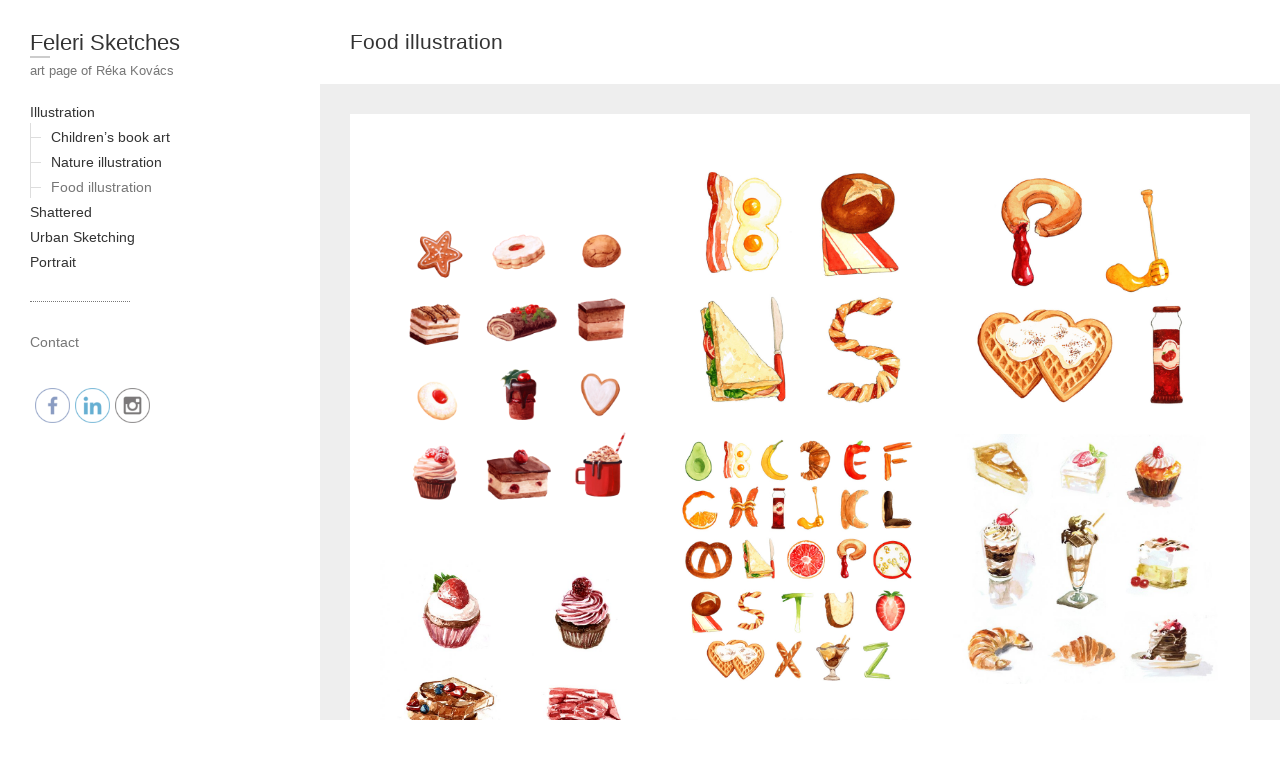

--- FILE ---
content_type: text/html; charset=UTF-8
request_url: http://felerisketches.com/illustration/food-illustration/
body_size: 7956
content:
<!DOCTYPE html>
<html lang="en-US" prefix="og: http://ogp.me/ns#" class="no-js">
<head>
<meta charset="UTF-8" />
			<meta name="viewport" content="width=device-width">
	<link rel="profile" href="http://gmpg.org/xfn/11" />
	<link rel="pingback" href="http://felerisketches.com/xmlrpc.php" />
	<title>Food illustration - Feleri Sketches</title>

<!-- This site is optimized with the Yoast SEO plugin v9.3 - https://yoast.com/wordpress/plugins/seo/ -->
<link rel="canonical" href="http://felerisketches.com/illustration/food-illustration/" />
<meta property="og:locale" content="en_US" />
<meta property="og:type" content="article" />
<meta property="og:title" content="Food illustration - Feleri Sketches" />
<meta property="og:url" content="http://felerisketches.com/illustration/food-illustration/" />
<meta property="og:site_name" content="Feleri Sketches" />
<meta property="article:author" content="https://www.facebook.com/felerisketches/" />
<meta name="twitter:card" content="summary" />
<meta name="twitter:title" content="Food illustration - Feleri Sketches" />
<meta name="twitter:creator" content="@FeleriSketches" />
<!-- / Yoast SEO plugin. -->

<link rel='dns-prefetch' href='//s0.wp.com' />
<link rel='dns-prefetch' href='//secure.gravatar.com' />
<link rel='dns-prefetch' href='//netdna.bootstrapcdn.com' />
<link rel='dns-prefetch' href='//s.w.org' />
<link rel="alternate" type="application/rss+xml" title="Feleri Sketches &raquo; Feed" href="http://felerisketches.com/feed/" />
<link rel="alternate" type="application/rss+xml" title="Feleri Sketches &raquo; Comments Feed" href="http://felerisketches.com/comments/feed/" />
		<script type="text/javascript">
			window._wpemojiSettings = {"baseUrl":"https:\/\/s.w.org\/images\/core\/emoji\/2.4\/72x72\/","ext":".png","svgUrl":"https:\/\/s.w.org\/images\/core\/emoji\/2.4\/svg\/","svgExt":".svg","source":{"concatemoji":"http:\/\/felerisketches.com\/wp-includes\/js\/wp-emoji-release.min.js?ver=4.9.3"}};
			!function(a,b,c){function d(a,b){var c=String.fromCharCode;l.clearRect(0,0,k.width,k.height),l.fillText(c.apply(this,a),0,0);var d=k.toDataURL();l.clearRect(0,0,k.width,k.height),l.fillText(c.apply(this,b),0,0);var e=k.toDataURL();return d===e}function e(a){var b;if(!l||!l.fillText)return!1;switch(l.textBaseline="top",l.font="600 32px Arial",a){case"flag":return!(b=d([55356,56826,55356,56819],[55356,56826,8203,55356,56819]))&&(b=d([55356,57332,56128,56423,56128,56418,56128,56421,56128,56430,56128,56423,56128,56447],[55356,57332,8203,56128,56423,8203,56128,56418,8203,56128,56421,8203,56128,56430,8203,56128,56423,8203,56128,56447]),!b);case"emoji":return b=d([55357,56692,8205,9792,65039],[55357,56692,8203,9792,65039]),!b}return!1}function f(a){var c=b.createElement("script");c.src=a,c.defer=c.type="text/javascript",b.getElementsByTagName("head")[0].appendChild(c)}var g,h,i,j,k=b.createElement("canvas"),l=k.getContext&&k.getContext("2d");for(j=Array("flag","emoji"),c.supports={everything:!0,everythingExceptFlag:!0},i=0;i<j.length;i++)c.supports[j[i]]=e(j[i]),c.supports.everything=c.supports.everything&&c.supports[j[i]],"flag"!==j[i]&&(c.supports.everythingExceptFlag=c.supports.everythingExceptFlag&&c.supports[j[i]]);c.supports.everythingExceptFlag=c.supports.everythingExceptFlag&&!c.supports.flag,c.DOMReady=!1,c.readyCallback=function(){c.DOMReady=!0},c.supports.everything||(h=function(){c.readyCallback()},b.addEventListener?(b.addEventListener("DOMContentLoaded",h,!1),a.addEventListener("load",h,!1)):(a.attachEvent("onload",h),b.attachEvent("onreadystatechange",function(){"complete"===b.readyState&&c.readyCallback()})),g=c.source||{},g.concatemoji?f(g.concatemoji):g.wpemoji&&g.twemoji&&(f(g.twemoji),f(g.wpemoji)))}(window,document,window._wpemojiSettings);
		</script>
		<style type="text/css">
img.wp-smiley,
img.emoji {
	display: inline !important;
	border: none !important;
	box-shadow: none !important;
	height: 1em !important;
	width: 1em !important;
	margin: 0 .07em !important;
	vertical-align: -0.1em !important;
	background: none !important;
	padding: 0 !important;
}
</style>
<link rel='stylesheet' id='finalTilesGallery_stylesheet-css'  href='http://felerisketches.com/wp-content/plugins/final-tiles-grid-gallery-lite/scripts/ftg.css?ver=3.3.52' type='text/css' media='all' />
<link rel='stylesheet' id='fontawesome_stylesheet-css'  href='//netdna.bootstrapcdn.com/font-awesome/4.1.0/css/font-awesome.css?ver=4.9.3' type='text/css' media='all' />
<link rel='stylesheet' id='wpa-css-css'  href='http://felerisketches.com/wp-content/plugins/honeypot/includes/css/wpa.css?ver=1.8.5' type='text/css' media='all' />
<link rel='stylesheet' id='bwg_frontend-css'  href='http://felerisketches.com/wp-content/plugins/photo-gallery/css/bwg_frontend.css?ver=1.3.52' type='text/css' media='all' />
<link rel='stylesheet' id='bwg_font-awesome-css'  href='http://felerisketches.com/wp-content/plugins/photo-gallery/css/font-awesome/font-awesome.css?ver=4.6.3' type='text/css' media='all' />
<link rel='stylesheet' id='bwg_mCustomScrollbar-css'  href='http://felerisketches.com/wp-content/plugins/photo-gallery/css/jquery.mCustomScrollbar.css?ver=1.3.52' type='text/css' media='all' />
<link rel='stylesheet' id='bwg_sumoselect-css'  href='http://felerisketches.com/wp-content/plugins/photo-gallery/css/sumoselect.css?ver=3.0.2' type='text/css' media='all' />
<link rel='stylesheet' id='SFSIPLUSmainCss-css'  href='http://felerisketches.com/wp-content/plugins/ultimate-social-media-plus/css/sfsi-style.css?ver=4.9.3' type='text/css' media='all' />
<link rel='stylesheet' id='wp_portfolio_style-css'  href='http://felerisketches.com/wp-content/themes/wp-portfolio/style.css?ver=4.9.3' type='text/css' media='all' />
<link rel='stylesheet' id='wp-portfolio-font-awesome-css'  href='http://felerisketches.com/wp-content/themes/wp-portfolio/font-awesome/css/font-awesome.css?ver=4.9.3' type='text/css' media='all' />
<link rel='stylesheet' id='mpce-theme-css'  href='http://felerisketches.com/wp-content/plugins/motopress-content-editor-lite/includes/css/theme.min.css?ver=3.0.4' type='text/css' media='all' />
<style id='mpce-theme-inline-css' type='text/css'>
.mp-row-fixed-width {max-width:1170px;}
</style>
<link rel='stylesheet' id='mpce-bootstrap-grid-css'  href='http://felerisketches.com/wp-content/plugins/motopress-content-editor-lite/bootstrap/bootstrap-grid.min.css?ver=3.0.4' type='text/css' media='all' />
<link rel='stylesheet' id='jetpack_css-css'  href='http://felerisketches.com/wp-content/plugins/jetpack/css/jetpack.css?ver=6.8.1' type='text/css' media='all' />
<script type='text/javascript' src='http://felerisketches.com/wp-includes/js/jquery/jquery.js?ver=1.12.4'></script>
<script type='text/javascript' src='http://felerisketches.com/wp-includes/js/jquery/jquery-migrate.min.js?ver=1.4.1'></script>
<script type='text/javascript' src='http://felerisketches.com/wp-content/plugins/photo-gallery/js/bwg_frontend.js?ver=1.3.52'></script>
<script type='text/javascript'>
/* <![CDATA[ */
var bwg_objectsL10n = {"bwg_select_tag":"Select Tag","bwg_search":"Search"};
/* ]]> */
</script>
<script type='text/javascript' src='http://felerisketches.com/wp-content/plugins/photo-gallery/js/jquery.sumoselect.min.js?ver=3.0.2'></script>
<script type='text/javascript' src='http://felerisketches.com/wp-content/plugins/photo-gallery/js/jquery.mobile.js?ver=1.3.52'></script>
<script type='text/javascript' src='http://felerisketches.com/wp-content/plugins/photo-gallery/js/jquery.mCustomScrollbar.concat.min.js?ver=1.3.52'></script>
<script type='text/javascript' src='http://felerisketches.com/wp-content/plugins/photo-gallery/js/jquery.fullscreen-0.4.1.js?ver=0.4.1'></script>
<script type='text/javascript'>
/* <![CDATA[ */
var bwg_objectL10n = {"bwg_field_required":"field is required.","bwg_mail_validation":"This is not a valid email address.","bwg_search_result":"There are no images matching your search."};
/* ]]> */
</script>
<script type='text/javascript' src='http://felerisketches.com/wp-content/plugins/photo-gallery/js/bwg_gallery_box.js?ver=1.3.52'></script>
<!--[if lt IE 9]>
<script type='text/javascript' src='http://felerisketches.com/wp-content/themes/wp-portfolio/js/html5.min.js?ver=3.7.3'></script>
<![endif]-->
<link rel='https://api.w.org/' href='http://felerisketches.com/wp-json/' />
<link rel="EditURI" type="application/rsd+xml" title="RSD" href="http://felerisketches.com/xmlrpc.php?rsd" />
<link rel="wlwmanifest" type="application/wlwmanifest+xml" href="http://felerisketches.com/wp-includes/wlwmanifest.xml" /> 
<meta name="generator" content="WordPress 4.9.3" />
<link rel='shortlink' href='https://wp.me/P9aLZC-53' />
<link rel="alternate" type="application/json+oembed" href="http://felerisketches.com/wp-json/oembed/1.0/embed?url=http%3A%2F%2Ffelerisketches.com%2Fillustration%2Ffood-illustration%2F" />
<link rel="alternate" type="text/xml+oembed" href="http://felerisketches.com/wp-json/oembed/1.0/embed?url=http%3A%2F%2Ffelerisketches.com%2Fillustration%2Ffood-illustration%2F&#038;format=xml" />
    	<script>
			jQuery(document).ready(function(e) {
                jQuery("body").addClass("sfsi_plus_3.00")
            });
			function sfsi_plus_processfurther(ref) {
				var feed_id = '[base64]';
				var feedtype = 8;
				var email = jQuery(ref).find('input[name="data[Widget][email]"]').val();
				var filter = /^([a-zA-Z0-9_\.\-])+\@(([a-zA-Z0-9\-])+\.)+([a-zA-Z0-9]{2,4})+$/;
				if ((email != "Enter your email") && (filter.test(email))) {
					if (feedtype == "8") {
						var url = "https://www.specificfeeds.com/widgets/subscribeWidget/"+feed_id+"/"+feedtype;
						window.open(url, "popupwindow", "scrollbars=yes,width=1080,height=760");
						return true;
					}
				} else {
					alert("Please enter email address");
					jQuery(ref).find('input[name="data[Widget][email]"]').focus();
					return false;
				}
			}
		</script>
    	<style type="text/css" aria-selected="true">
			.sfsi_plus_subscribe_Popinner
			{
								width: 100% !important;
				height: auto !important;
												border: 1px solid #b5b5b5 !important;
								padding: 18px 0px !important;
				background-color: #ffffff !important;
			}
			.sfsi_plus_subscribe_Popinner form
			{
				margin: 0 20px !important;
			}
			.sfsi_plus_subscribe_Popinner h5
			{
				font-family: Helvetica,Arial,sans-serif !important;
								font-weight: bold !important;
								color: #000000 !important;
				font-size: 16px !important;
				text-align: center !important;
				margin: 0 0 10px !important;
    			padding: 0 !important;
			}
			.sfsi_plus_subscription_form_field {
				margin: 5px 0 !important;
				width: 100% !important;
				display: inline-flex;
				display: -webkit-inline-flex;
			}
			.sfsi_plus_subscription_form_field input {
				width: 100% !important;
				padding: 10px 0px !important;
			}
			.sfsi_plus_subscribe_Popinner input[type=email]
			{
				font-family: Helvetica,Arial,sans-serif !important;
								font-style: normal !important;
								color:  !important;
				font-size: 14px !important;
				text-align: center !important;
			}
			.sfsi_plus_subscribe_Popinner input[type=email]::-webkit-input-placeholder {
			   font-family: Helvetica,Arial,sans-serif !important;
								font-style: normal !important;
								color:  !important;
				font-size: 14px !important;
				text-align: center !important;
			}
			
			.sfsi_plus_subscribe_Popinner input[type=email]:-moz-placeholder { /* Firefox 18- */
			    font-family: Helvetica,Arial,sans-serif !important;
								font-style: normal !important;
								color:  !important;
				font-size: 14px !important;
				text-align: center !important;
			}
			
			.sfsi_plus_subscribe_Popinner input[type=email]::-moz-placeholder {  /* Firefox 19+ */
			    font-family: Helvetica,Arial,sans-serif !important;
								font-style: normal !important;
								color:  !important;
				font-size: 14px !important;
				text-align: center !important;
			}
			
			.sfsi_plus_subscribe_Popinner input[type=email]:-ms-input-placeholder {  
			  	font-family: Helvetica,Arial,sans-serif !important;
								font-style: normal !important;
								color:  !important;
				font-size: 14px !important;
				text-align: center !important;
			}
			.sfsi_plus_subscribe_Popinner input[type=submit]
			{
				font-family: Helvetica,Arial,sans-serif !important;
								font-weight: bold !important;
								color: #000000 !important;
				font-size: 16px !important;
				text-align: center !important;
				background-color: #dedede !important;
			}
		</style>
	<meta name="[base64]" content="azSYUm6WbeeGPr7wHm56"/>
<link rel='dns-prefetch' href='//v0.wordpress.com'/>
<style type='text/css'>img#wpstats{display:none}</style><style type="text/css" id="custom-background-css">
body.custom-background { background-color: #ffffff; }
</style>
	</head>
	<body class="page-template-default page page-id-313 page-child parent-pageid-357 custom-background">
		<div id="page" class="hfeed site">
			<header id="masthead" class="site-header" role="banner">
				<section id="site-logo" class="clearfix">
							<h2 id="site-title"> 
					<a href="http://felerisketches.com/" title="Feleri Sketches" rel="home"> Feleri Sketches </a> 
				</h2><!-- #site-title -->
									<h2 id="site-description">art page of Réka Kovács </h2>
							</section><!-- #site-logo -->
							<button class="menu-toggle">Responsive Menu</button>
										<nav id="site-navigation" class="main-navigation clearfix" role="navigation">
					<ul class="nav-menu"><li id="menu-item-358" class="menu-item menu-item-type-post_type menu-item-object-page current-page-ancestor current-menu-ancestor current-menu-parent current-page-parent current_page_parent current_page_ancestor menu-item-has-children menu-item-358"><a href="http://felerisketches.com/illustration/">Illustration</a>
<ul class="sub-menu">
	<li id="menu-item-48" class="menu-item menu-item-type-post_type menu-item-object-page menu-item-48"><a href="http://felerisketches.com/illustration/kidlit-art/">Children’s book art</a></li>
	<li id="menu-item-312" class="menu-item menu-item-type-post_type menu-item-object-page menu-item-312"><a href="http://felerisketches.com/illustration/nature-illustration/">Nature illustration</a></li>
	<li id="menu-item-319" class="menu-item menu-item-type-post_type menu-item-object-page current-menu-item page_item page-item-313 current_page_item menu-item-319"><a href="http://felerisketches.com/illustration/food-illustration/">Food illustration</a></li>
</ul>
</li>
<li id="menu-item-47" class="menu-item menu-item-type-post_type menu-item-object-page menu-item-47"><a href="http://felerisketches.com/art/">Shattered</a></li>
<li id="menu-item-50" class="menu-item menu-item-type-post_type menu-item-object-page menu-item-50"><a href="http://felerisketches.com/urban-sketching/">Urban Sketching</a></li>
<li id="menu-item-637" class="menu-item menu-item-type-post_type menu-item-object-page menu-item-637"><a href="http://felerisketches.com/portrait/">Portrait</a></li>
</ul>				</nav><!-- #access -->
		</header><!-- #masthead -->
<div id="content">
							<div class="page-title-wrap clearfix">
								<h1 class="page-title">Food illustration</h1><!-- .page-title -->
													</div><!-- .page-title-wrap -->
								<div id="primary">
	<div id="main"><div class="entry-main">
		<div class="entry-content"><!-- Final Tiles Grid Gallery for WordPress v3.3.52 free --><style>#ftg-22 .tile .icon { color:#ffffff; }#ftg-22 .ftg-items .loading-bar i { background:#666; }#ftg-22 .ftg-items .loading-bar { background:#fff; }#ftg-22 .tile .icon { font-size:12px; }#ftg-22 .tile .icon { margin: -6px 0 0 -6px; }#ftg-22 .tile .caption-block .text-wrapper span.text { font-size:15px; }#ftg-22 .tile .caption-block .text-wrapper span.title { font-size:14px; }#ftg-22 .tile { background-color: transparent; }#ftg-22 .tile .caption-block .text-wrapper span.text { color: #000000; }#ftg-22 .tile .caption-block .text-wrapper span.title { color: #000000; }#ftg-22 .tile .ftg-social a { color: #ffffff; }#ftg-22 .tile .caption-block { transition-timing-function:ease; }#ftg-22 .tile .caption-block { transition-duration:0.25s; }#ftg-22 .tile .tile-inner:before { background-color: #ffffff; }#ftg-22 .tile .tile-inner:before { background-color: rgba(255, 255, 255, 0.8); }#ftg-22 .tile:hover img {-moz-transform: ;-webkit-transform: ;-o-transform: ;-ms-transform: ;transform: ;}</style><a name='2'></a><div class='final-tiles-gallery social-icons-bottom social-icons-none ftg-hover-enabled  caption-none caption-middle caption-center' id='ftg-22' style='width:100%'><div class='ftg-items'><div class='loading-bar'><i></i></div><div  class='tile ftg-preload  '><a title="Christmas desserts" data-lightbox='ftg-22' rel='ftg-22'  class=' tile-inner  ftg-lightbox' href='http://felerisketches.com/wp-content/uploads/2024/04/2023_12_Sweets_xmas01-724x1024.png' ><img alt='' class='item' data-class='item' data-ftg-src='http://felerisketches.com/wp-content/uploads/2024/04/2023_12_Sweets_xmas01-724x1024.png' src='http://felerisketches.com/wp-content/uploads/2024/04/2023_12_Sweets_xmas01-724x1024.png' width='724' height='1024' /><div class='caption-block'><div class='text-wrapper'><span class='text'>Christmas desserts</span></div></div></a><div class='ftg-social'><a href='#' data-social='pinterest' class='ftg-pinterest'><i class='fa fa-pinterest'></i></a></div></div><div  class='tile ftg-preload  '><a title="" data-lightbox='ftg-22' rel='ftg-22'  class=' tile-inner  ftg-lightbox' href='http://felerisketches.com/wp-content/uploads/2021/10/Food_favs01.jpg' ><img alt='' class='item' data-class='item' data-ftg-src='http://felerisketches.com/wp-content/uploads/2021/10/Food_favs01-768x768.jpg' src='http://felerisketches.com/wp-content/uploads/2021/10/Food_favs01-768x768.jpg' width='768' height='768' /></a><div class='ftg-social'><a href='#' data-social='pinterest' class='ftg-pinterest'><i class='fa fa-pinterest'></i></a></div></div><div  class='tile ftg-preload  '><a title="" data-lightbox='ftg-22' rel='ftg-22'  class=' tile-inner  ftg-lightbox' href='http://felerisketches.com/wp-content/uploads/2021/10/Food_favs02.jpg' ><img alt='' class='item' data-class='item' data-ftg-src='http://felerisketches.com/wp-content/uploads/2021/10/Food_favs02-768x768.jpg' src='http://felerisketches.com/wp-content/uploads/2021/10/Food_favs02-768x768.jpg' width='768' height='768' /></a><div class='ftg-social'><a href='#' data-social='pinterest' class='ftg-pinterest'><i class='fa fa-pinterest'></i></a></div></div><div  class='tile ftg-preload  '><a title="" data-lightbox='ftg-22' rel='ftg-22'  class=' tile-inner  ftg-lightbox' href='http://felerisketches.com/wp-content/uploads/2021/10/IG__teljes-1024x1024.jpg' ><img alt='' class='item' data-class='item' data-ftg-src='http://felerisketches.com/wp-content/uploads/2021/10/IG__teljes-768x768.jpg' src='http://felerisketches.com/wp-content/uploads/2021/10/IG__teljes-768x768.jpg' width='768' height='768' /></a><div class='ftg-social'><a href='#' data-social='pinterest' class='ftg-pinterest'><i class='fa fa-pinterest'></i></a></div></div><div  class='tile ftg-preload  '><a title="Desserts" data-lightbox='ftg-22' rel='ftg-22'  class=' tile-inner  ftg-lightbox' href='http://felerisketches.com/wp-content/uploads/2018/02/food_sweet01_web.jpg' ><img alt='watercolor painting of desserts' class='item' data-class='item' data-ftg-src='http://felerisketches.com/wp-content/uploads/2018/02/food_sweet01_web-768x765.jpg' src='http://felerisketches.com/wp-content/uploads/2018/02/food_sweet01_web-768x765.jpg' width='768' height='765' /><div class='caption-block'><div class='text-wrapper'><span class='text'>Desserts</span></div></div></a><div class='ftg-social'><a href='#' data-social='pinterest' class='ftg-pinterest'><i class='fa fa-pinterest'></i></a></div></div><div  class='tile ftg-preload  '><a title="Desserts with berries are the best! Cakes with sour cherry are hard to beat in my opinion! :)" data-lightbox='ftg-22' rel='ftg-22'  class=' tile-inner  ftg-lightbox' href='http://felerisketches.com/wp-content/uploads/2018/02/desserts01_website-1-888x1024.jpg' ><img alt='' class='item' data-class='item' data-ftg-src='http://felerisketches.com/wp-content/uploads/2018/02/desserts01_website-1-888x1024.jpg' src='http://felerisketches.com/wp-content/uploads/2018/02/desserts01_website-1-888x1024.jpg' width='770' height='888' /><div class='caption-block'><div class='text-wrapper'><span class='text'>Desserts with berries are the best! Cakes with sour cherry are hard to beat in my opinion! 🙂</span></div></div></a><div class='ftg-social'><a href='#' data-social='pinterest' class='ftg-pinterest'><i class='fa fa-pinterest'></i></a></div></div><div  class='tile ftg-preload  '><a title="Sushi" data-lightbox='ftg-22' rel='ftg-22'  class=' tile-inner  ftg-lightbox' href='http://felerisketches.com/wp-content/uploads/2018/02/food_sushi01_web.jpg' ><img alt='sushi paintings' class='item' data-class='item' data-ftg-src='http://felerisketches.com/wp-content/uploads/2018/02/food_sushi01_web-768x798.jpg' src='http://felerisketches.com/wp-content/uploads/2018/02/food_sushi01_web-768x798.jpg' width='768' height='798' /><div class='caption-block'><div class='text-wrapper'><span class='text'>Sushi</span></div></div></a><div class='ftg-social'><a href='#' data-social='pinterest' class='ftg-pinterest'><i class='fa fa-pinterest'></i></a></div></div><div  class='tile ftg-preload  '><a title="" data-lightbox='ftg-22' rel='ftg-22'  class=' tile-inner  ftg-lightbox' href='http://felerisketches.com/wp-content/uploads/2018/02/sweets01_web.jpg' ><img alt='candies and lollipops' class='item' data-class='item' data-ftg-src='http://felerisketches.com/wp-content/uploads/2018/02/sweets01_web-768x747.jpg' src='http://felerisketches.com/wp-content/uploads/2018/02/sweets01_web-768x747.jpg' width='768' height='747' /></a><div class='ftg-social'><a href='#' data-social='pinterest' class='ftg-pinterest'><i class='fa fa-pinterest'></i></a></div></div><div  class='tile ftg-preload  '><a title="Fried eggs" data-lightbox='ftg-22' rel='ftg-22'  class=' tile-inner  ftg-lightbox' href='http://felerisketches.com/wp-content/uploads/2018/02/eggs00_web.jpg' ><img alt='' class='item' data-class='item' data-ftg-src='http://felerisketches.com/wp-content/uploads/2018/02/eggs00_web-768x766.jpg' src='http://felerisketches.com/wp-content/uploads/2018/02/eggs00_web-768x766.jpg' width='768' height='766' /><div class='caption-block'><div class='text-wrapper'><span class='text'>Fried eggs</span></div></div></a><div class='ftg-social'><a href='#' data-social='pinterest' class='ftg-pinterest'><i class='fa fa-pinterest'></i></a></div></div><div  class='tile ftg-preload  '><a title="Perfect breakfast number 1, freshly baked croissant . Yumm! " data-lightbox='ftg-22' rel='ftg-22'  class=' tile-inner  ftg-lightbox' href='http://felerisketches.com/wp-content/uploads/2018/02/croissant_01_web-880x1024.jpg' ><img alt='watercolor painting of croissants' class='item' data-class='item' data-ftg-src='http://felerisketches.com/wp-content/uploads/2018/02/croissant_01_web-768x893.jpg' src='http://felerisketches.com/wp-content/uploads/2018/02/croissant_01_web-768x893.jpg' width='768' height='893' /><div class='caption-block'><div class='text-wrapper'><span class='text'>Perfect breakfast number 1, freshly baked croissant . Yumm! </span></div></div></a><div class='ftg-social'><a href='#' data-social='pinterest' class='ftg-pinterest'><i class='fa fa-pinterest'></i></a></div></div></div></div><script type='text/javascript'>jQuery('#ftg-22 img.item').removeAttr('src');jQuery(document).ready(function () {setTimeout(function () {jQuery('#ftg-22').finalTilesGallery({minTileWidth: 400,margin: 20,loadMethod: 'sequential',nonce: 'ce2363e7ec',galleryId: '2',setupFilters: true,layout: 'columns',debug: false,gridSize: 25,disableGridSizeBelow: 800,allowEnlargement: true,columns: [[4000, 3],[1024, 3],[800, 3],[480, 3],[320, 2]],selectedFilter: 'n-a'});jQuery(function () {(function () {var rel = '';jQuery('#ftg-22 .ftg-lightbox').click(function (e) {rel = jQuery(this).attr('rel');jQuery('#ftg-22 .ftg-current').removeClass('ftg-current');jQuery('#ftg-22 [rel="'+rel+'"]').addClass('ftg-current');});})();});}, 0);});</script>
								<div id="comments" class="comments-area">
      </div><!-- #comments .comments-area -->		</div><!-- .entry-content -->
	</div><!-- .entry-main --></div><!-- #main -->	</div><!-- #primary -->
		</div><!-- #content -->
		<div id="secondary">
	  <aside id="nav_menu-3" class="widget widget_nav_menu"><div class="menu-about-container"><ul id="menu-about" class="menu"><li id="menu-item-164" class="menu-item menu-item-type-post_type menu-item-object-page menu-item-164"><a href="http://felerisketches.com/contact/">Contact</a></li>
</ul></div></aside><aside id="sfsi-plus-widget-3" class="widget sfsi_plus">				<div class="sfsi_plus_widget" data-position="widget">   
					<div id='sfsi_plus_wDiv'></div>
						<div class="sfsiplus_norm_row sfsi_plus_wDiv"  style="width:200px;text-align:left;position:absolute;"><div style='width:35px; height:35px;margin-left:5px;margin-bottom:5px;' class='sfsi_plus_wicons shuffeldiv '><div class='sfsiplus_inerCnt'><a class=' sficn' effect='fade_in' target='_blank'  href='https://www.facebook.com/felerisketches/'  style='opacity:0.6' ><img alt='Facebook' title='Facebook' src='http://felerisketches.com/wp-content/plugins/ultimate-social-media-plus/images/icons_theme/thin/thin_fb.png' width='35' height='35' style='' class='sfcm sfsi_wicon' effect='fade_in'   /></a></div></div><div style='width:35px; height:35px;margin-left:5px;margin-bottom:5px;' class='sfsi_plus_wicons shuffeldiv '><div class='sfsiplus_inerCnt'><a class=' sficn' effect='fade_in' target='_blank'  href='https://www.linkedin.com/in/r%C3%A9ka-kov%C3%A1cs-828b9690/'  style='opacity:0.6' ><img alt='LINKEDIN' title='LINKEDIN' src='http://felerisketches.com/wp-content/plugins/ultimate-social-media-plus/images/icons_theme/thin/thin_linkedin.png' width='35' height='35' style='' class='sfcm sfsi_wicon' effect='fade_in'   /></a></div></div><div style='width:35px; height:35px;margin-left:5px;margin-bottom:5px;' class='sfsi_plus_wicons shuffeldiv '><div class='sfsiplus_inerCnt'><a class=' sficn' effect='fade_in' target='_blank'  href='https://www.instagram.com/feleri_illustration/'  style='opacity:0.6' ><img alt='Instagram' title='Instagram' src='http://felerisketches.com/wp-content/plugins/ultimate-social-media-plus/images/icons_theme/thin/thin_instagram.png' width='35' height='35' style='' class='sfcm sfsi_wicon' effect='fade_in'   /></a></div></div></div ><div id="sfsi_holder" class="sfsi_plus_holders" style="position: relative; float: left;width:100%;z-index:-1;"></div ><script>jQuery(".sfsi_plus_widget").each(function( index ) {
					if(jQuery(this).attr("data-position") == "widget")
					{
						var wdgt_hght = jQuery(this).children(".sfsiplus_norm_row.sfsi_plus_wDiv").height();
						var title_hght = jQuery(this).parent(".widget.sfsi_plus").children(".widget-title").height();
						var totl_hght = parseInt( title_hght ) + parseInt( wdgt_hght );
						jQuery(this).parent(".widget.sfsi_plus").css("min-height", totl_hght+"px");
					}
				});var s = jQuery(".sfsi_plus_widget");
					var pos = s.position();            
					jQuery(window).scroll(function(){      
					sfsi_plus_stick_widget("0");
		 }); </script>                    <div style="clear: both;"></div>
				</div>
				</aside>	</div><!-- #secondary -->						<footer id="colophon" class="site-footer clearfix" role="contentinfo">
					<div class="site-info clearfix">
		<div class="social-profiles clearfix">
		<ul><li class="menu-item menu-item-type-post_type menu-item-object-page menu-item-164"><a href="http://felerisketches.com/contact/"><span class="screen-reader-text">Contact</span></a></li>
</ul>		</div><!-- .social-profiles -->
	<div class="copyright">Copyright &copy; 2025 <a href="http://felerisketches.com/" title="Feleri Sketches" ><span>Feleri Sketches</span></a> | Theme by: <a href="http://themehorse.com" target="_blank" title="Theme Horse" ><span>Theme Horse</span></a> |  Proudly Powered by: <a href="http://wordpress.org" target="_blank" title="WordPress"><span>WordPress</span></a></div><!-- .copyright -->	</div><!-- .site-info -->
	<div class="back-to-top"><a title="Go to Top" href="#masthead"></a></div><!-- .back-to-top -->
			</footer><!-- #colophon -->
		</div><!-- #page -->
				<!--facebook like and share js -->                   
		<div id="fb-root"></div>
		<script>(function(d, s, id) {
		  var js, fjs = d.getElementsByTagName(s)[0];
		  if (d.getElementById(id)) return;
		  js = d.createElement(s); js.id = id;
		  js.src = "//connect.facebook.net/en_US/sdk.js#xfbml=1&version=v2.5";
		  fjs.parentNode.insertBefore(js, fjs);
		}(document, 'script', 'facebook-jssdk'));</script>
		
       <!-- linkedIn share and  follow js -->
	   
        <script src="//platform.linkedin.com/in.js" type="text/javascript">lang: en_US</script>
	     	<script>
	    jQuery( document ).scroll(function( $ )
		{
	    	var y = jQuery(this).scrollTop();
	      	if (/Android|webOS|iPhone|iPad|iPod|BlackBerry|IEMobile|Opera Mini/i.test(navigator.userAgent))
			{	 
	       		if(jQuery(window).scrollTop() + jQuery(window).height() >= jQuery(document).height()-100)
				{
				  jQuery('.sfsi_plus_outr_div').css({'z-index':'9996',opacity:1,top:jQuery(window).scrollTop()+"px",position:"absolute"});
				  jQuery('.sfsi_plus_outr_div').fadeIn(200);
				  jQuery('.sfsi_plus_FrntInner').fadeIn(200);
	       		}
	       		else
				{
				   jQuery('.sfsi_plus_outr_div').fadeOut();
				   jQuery('.sfsi_plus_FrntInner').fadeOut();
 			    }
	    	}
	  		else
			{
	       		if(jQuery(window).scrollTop() + jQuery(window).height() >= jQuery(document).height()-3)
				{
			        jQuery('.sfsi_plus_outr_div').css({'z-index':'9996',opacity:1,top:jQuery(window).scrollTop()+200+"px",position:"absolute"});
	        		jQuery('.sfsi_plus_outr_div').fadeIn(200);
					jQuery('.sfsi_plus_FrntInner').fadeIn(200);
	    		}
	  			else
				{
				    jQuery('.sfsi_plus_outr_div').fadeOut();
	      			jQuery('.sfsi_plus_FrntInner').fadeOut();
	       		}
	 		} 
		});
     </script>
     	<div style="display:none">
	</div>
<style id="motopress-ce-private-styles" data-posts="" type="text/css"></style><link rel='stylesheet' id='lightbox2_stylesheet-css'  href='http://felerisketches.com/wp-content/plugins/final-tiles-grid-gallery-lite/lightbox/lightbox2/css/style.css?ver=4.9.3' type='text/css' media='all' />
<script type='text/javascript' src='http://felerisketches.com/wp-content/plugins/final-tiles-grid-gallery-lite/scripts/jquery.finalTilesGallery.js?ver=3.3.52'></script>
<script type='text/javascript' src='http://felerisketches.com/wp-content/plugins/honeypot/includes/js/wpa.js?ver=1.8.5'></script>
<script type='text/javascript'>
var wpa_hidden_field = "<span class='wpa_hidden_field' style='display:none;height:0;width:0;'><input type='text' name='qnefpo6245' value='437' /></span>"; var wpa_add_test = "no"; var wpa_field_name = "qnefpo6245"; wpa_unique_id = "437"; 
</script>
<script type='text/javascript' src='https://s0.wp.com/wp-content/js/devicepx-jetpack.js?ver=202545'></script>
<script type='text/javascript' src='http://felerisketches.com/wp-includes/js/jquery/ui/core.min.js?ver=1.11.4'></script>
<script type='text/javascript' src='http://felerisketches.com/wp-content/plugins/ultimate-social-media-plus/js/shuffle/modernizr.custom.min.js?ver=4.9.3'></script>
<script type='text/javascript' src='http://felerisketches.com/wp-content/plugins/ultimate-social-media-plus/js/shuffle/jquery.shuffle.min.js?ver=4.9.3'></script>
<script type='text/javascript' src='http://felerisketches.com/wp-content/plugins/ultimate-social-media-plus/js/shuffle/random-shuffle-min.js?ver=4.9.3'></script>
<script type='text/javascript'>
/* <![CDATA[ */
var ajax_object = {"ajax_url":"http:\/\/felerisketches.com\/wp-admin\/admin-ajax.php","plugin_url":"http:\/\/felerisketches.com\/wp-content\/plugins\/ultimate-social-media-plus\/"};
/* ]]> */
</script>
<script type='text/javascript' src='http://felerisketches.com/wp-content/plugins/ultimate-social-media-plus/js/custom.js?ver=4.9.3'></script>
<script type='text/javascript' src='https://secure.gravatar.com/js/gprofiles.js?ver=2025Novaa'></script>
<script type='text/javascript'>
/* <![CDATA[ */
var WPGroHo = {"my_hash":""};
/* ]]> */
</script>
<script type='text/javascript' src='http://felerisketches.com/wp-content/plugins/jetpack/modules/wpgroho.js?ver=4.9.3'></script>
<script type='text/javascript' src='http://felerisketches.com/wp-content/themes/wp-portfolio/js/scripts.js?ver=4.9.3'></script>
<script type='text/javascript' src='http://felerisketches.com/wp-includes/js/wp-embed.min.js?ver=4.9.3'></script>
<script type='text/javascript' src='http://felerisketches.com/wp-content/plugins/final-tiles-grid-gallery-lite/lightbox/lightbox2/js/script.js?ver=4.9.3'></script>
<script type='text/javascript' src='https://stats.wp.com/e-202545.js' async='async' defer='defer'></script>
<script type='text/javascript'>
	_stq = window._stq || [];
	_stq.push([ 'view', {v:'ext',j:'1:6.8.1',blog:'135554792',post:'313',tz:'1',srv:'felerisketches.com'} ]);
	_stq.push([ 'clickTrackerInit', '135554792', '313' ]);
</script>
	</body>
</html>

--- FILE ---
content_type: text/css
request_url: http://felerisketches.com/wp-content/plugins/photo-gallery/css/bwg_frontend.css?ver=1.3.52
body_size: 1746
content:
div[id^="bwg_container"] p {
  padding: 0 !important;
  margin: 0 !important;
}

div[id^="bwg_container"] img {
  box-shadow: none !important;
}

div[id^="bwg_container"] .SumoSelect > .CaptionCont,
div[id^="bwg_container"] .SumoSelect:focus > .CaptionCont,
div[id^="bwg_container"] .SumoSelect:hover > .CaptionCont,
div[id^="bwg_container"] .SumoSelect.open > .CaptionCont {
  border: none;
  box-shadow: none;
}

#bwg_tag_wrap {
  background-color: #FFFFFF;
  width: 100%;
  font-family: inherit;
  margin: 0 -5px 20px 5px;
  z-index: 200;
  position: relative;
}

.bwg_search_loupe_container,
.bwg_search_reset_container {
  font-size: 18px;
  color: #CCCCCC;
  cursor: pointer;
  position: relative;
  top: -4px;
}

#bwg_tag_container p {
  text-align: center;
}

#bwg_tag_container {
  border: 1px solid #CCCCCC;
  box-shadow: 0 0 3px 1px #CCCCCC;
  border-radius: 4px;
  width: 256px;
  float: right;
}

#spider_popup_wrap a {
  border: none;
}

div[id^="bwg_container"] a {
  border: none;
  box-shadow: none !important;
  outline: none;
  font-size: 0;
  cursor: pointer;
  text-decoration: none;
}

div[id^="bwg_container"] div[id^="bwg_container"] .bwg_img_clear {
  max-height: none !important;
  max-width: none !important;
  padding: 0 !important;
}

.tag_cloud_link {
  font-size: inherit !important;
}

@media print {
  #spider_popup_left,
  #spider_popup_right,
  .bwg_image_info,
  [id^="bwg_slideshow_play_pause_"],
  [class^="bwg_slideshow_title_text_"],
  [id^="spider_slideshow_left_"],
  [id^="spider_slideshow_right_"] {
    background: none;
  }
}

.bwg_spider_popup_loading,
.footer-list-block .bwp_gallery .bwg_spider_popup_loading,
.footer-list-block .bwp_gallery_tags .bwg_spider_popup_loading {
  /*background: url("../images/ajax_loader.gif") no-repeat scroll 0 0 / 50px 50px rgba(0, 0, 0, 0);*/
  background-image: url("../images/ajax_loader.gif");
  background-color: rgba(0, 0, 0, 0);
  background-repeat: no-repeat;
  background-position: 0 0;
  background-size: 30px 30px;
  border: none !important;
  display: none;
  height: 30px;
  left: 50%;
  margin-left: -20px;
  margin-top: -20px;
  overflow: hidden;
  position: fixed;
  top: 50%;
  width: 30px;
  z-index: 10102;
 /* animation: spin 2.5s infinite linear;
  -moz-animation: spin 2.5s infinite linear;
  -o-animation: spin 2.5s infinite linear;
  -webkit-animation: spin 2.5s infinite linear;*/
}

img[class^="bwg_filmstrip_thumbnail_img"],
.bwg_filmstrip_thumbnail_img {
  max-width: none;
}
.bwg_spider_ajax_loading {
  border: none !important;
  margin-top: 200px;
  width: 30px;
  /*animation: spin 2.5s infinite linear;
  -moz-animation: spin 2.5s infinite linear;
  -o-animation: spin 2.5s infinite linear;
  -webkit-animation: spin 2.5s infinite linear;*/
}

.spider_popup_overlay,
.footer-list-block .bwp_gallery .spider_popup_overlay,
.footer-list-block .bwp_gallery_tags .spider_popup_overlay {
  cursor: pointer;
  display: none;
  height: 100%;
  left: 0;
  position: fixed;
  top: 0;
  width: 100%;
  z-index: 10100;
}

.spider_popup_close,
.spider_popup_close_fullscreen {
  -moz-box-sizing: content-box !important;
  box-sizing: content-box !important;
  cursor: pointer;
  display: table;
  line-height: 0;
  position: absolute;
  z-index: 11100;
}

#spider_popup_left {
  left: 0;
}

#spider_popup_right {
  right: 0;
}

#spider_popup_left:hover,
#spider_popup_right:hover {
  visibility: visible;
}

#spider_popup_left:hover span {
  left: 20px;
}

#spider_popup_right:hover span {
  left: auto;
  right: 20px;
}

#spider_popup_left,
#spider_popup_right {
  background: transparent url("../images/blank.gif") repeat scroll 0 0;
  bottom: 35%;
  cursor: pointer;
  display: inline;
  height: 30%;
  outline: medium none;
  position: absolute;
  width: 35%;
  z-index: 10130;
}

#spider_popup_left-ico,
#spider_popup_right-ico {
  -moz-box-sizing: border-box;
  box-sizing: border-box;
  cursor: pointer;
  display: table;
  line-height: 0;
  margin-top: -15px;
  position: absolute;
  top: 50%;
  z-index: 10135;
}

.bwg_captcha_refresh {
  background-image: url("../images/captcha_refresh.png");
  background-position: center center;
  background-repeat: no-repeat;
  background-size: 100% 100%;
  border-width: 0;
  cursor: pointer;
  display: inline-block;
  height: 20px;
  width: 20px;
  margin: 0;
  padding: 0;
  vertical-align: middle;
}

.bwg_captcha_input {
  vertical-align: middle;
  width: 75px !important;
}

.bwg_captcha_img {
  cursor: pointer;
  margin: 0 5px 0 5px;
  vertical-align: middle;
}

.bwg_comment_error {
  color: #FF0000;
  display: block;
}

.bwg_image_info_container1,
.bwg_image_rate_container1,
.bwg_image_hit_container1 {
  height: 100%;
  margin: 0 auto;
  position: absolute;
  width: 100%;
}

.bwg_image_rate_container1 {
  display: none;
}

.bwg_image_info_container2,
.bwg_image_rate_container2,
.bwg_image_hit_container2 {
  display: table;
  height: 100%;
  margin: 0 auto;
  position: absolute;
  width: 100%;
}

.bwg_image_info_spun,
.bwg_image_rate_spun,
.bwg_image_hit_spun {
  display: table-cell;
  height: 100%;
  left: 0;
  top: 0;
  width: 100%;
  overflow: hidden;
  position: relative;
}

.bwg_image_info,
.bwg_image_rate,
.bwg_image_hit {
  display: inline-block;
  position: relative;
  text-decoration: none;
  word-wrap: break-word;
  z-index: 11;
}

.bwg_image_rate {
  z-index: 999 !important;
}

@media screen and (max-width: 465px) {
  .bwg_ctrl_btn {
    margin-bottom:0 !important;
  }
  
  .bwg_ctrl_btn_container {
    height:auto !important;
  }
}

/* search */
.bwg_search_container_1 {
  display: inline-block;
  width: 100%;
  text-align: right;
  margin: 0 5px 20px 5px;
  background-color: rgba(0,0,0,0);
}
.bwg_search_container_2 {
  display: inline-block;
  position: relative;
  border-radius: 4px;
  box-shadow: 0 0 3px 1px #CCCCCC;
  background-color: #FFFFFF;
  border: 1px solid #CCCCCC;
  max-width: 100%;
}
div[id^="bwg_search_container_1_"] div[id^="bwg_search_container_2_"] .bwg_search_input_container {
  display: block;
  margin-right: 45px;
}
div[id^="bwg_search_container_1_"] div[id^="bwg_search_container_2_"] .bwg_search_loupe_container {
  display: inline-block; 
  margin-right: 1px;
  vertical-align: middle;
  float: right;
  padding-top: 3px;
}
div[id^="bwg_search_container_1_"] div[id^="bwg_search_container_2_"] .bwg_search_reset_container {
  display: inline-block;
  margin-right: 5px;
  vertical-align: middle;
  float: right;
  padding-top: 3px;
}
div[id^="bwg_search_container_1_"] div[id^="bwg_search_container_2_"] .bwg_search,
div[id^="bwg_search_container_1_"] div[id^="bwg_search_container_2_"] .bwg_reset {
  font-size: 18px;
  color: #CCCCCC;
  cursor: pointer;
}
div[id^="bwg_search_container_1_"] div[id^="bwg_search_container_2_"] .bwg_search_input,
div[id^="bwg_search_container_1_"] div[id^="bwg_search_container_2_"] .bwg_search_input:focus {
  color: hsl(0, 1%, 3%);
  outline: none;
  border: none;
  box-shadow: none;
  background: none;
  padding: 0 5px;
  font-family: inherit;
  width: 100%;
}
/* end search */

/* sort */
.bwg_order_cont {
  background-color: rgba(0,0,0,0);
  display: block;
  margin: 0 5px 20px 5px;
  text-align: right;
  width: 100%;
}
.bwg_order_label {
  border: none;
  box-shadow: none;
  color: #BBBBBB;
  font-family: inherit;
  font-weight: bold;
  outline: none;
}
.bwg_order {
  background-color: #FFFFFF;
  border: 1px solid #CCCCCC;
  box-shadow: 0 0 3px 1px #CCCCCC;
  border-radius: 4px;
  height: initial;
  max-width: 100%;
}
/* end sort */

.spider_popup_wrap .wd_error {
  color: #CCCCCC;
}